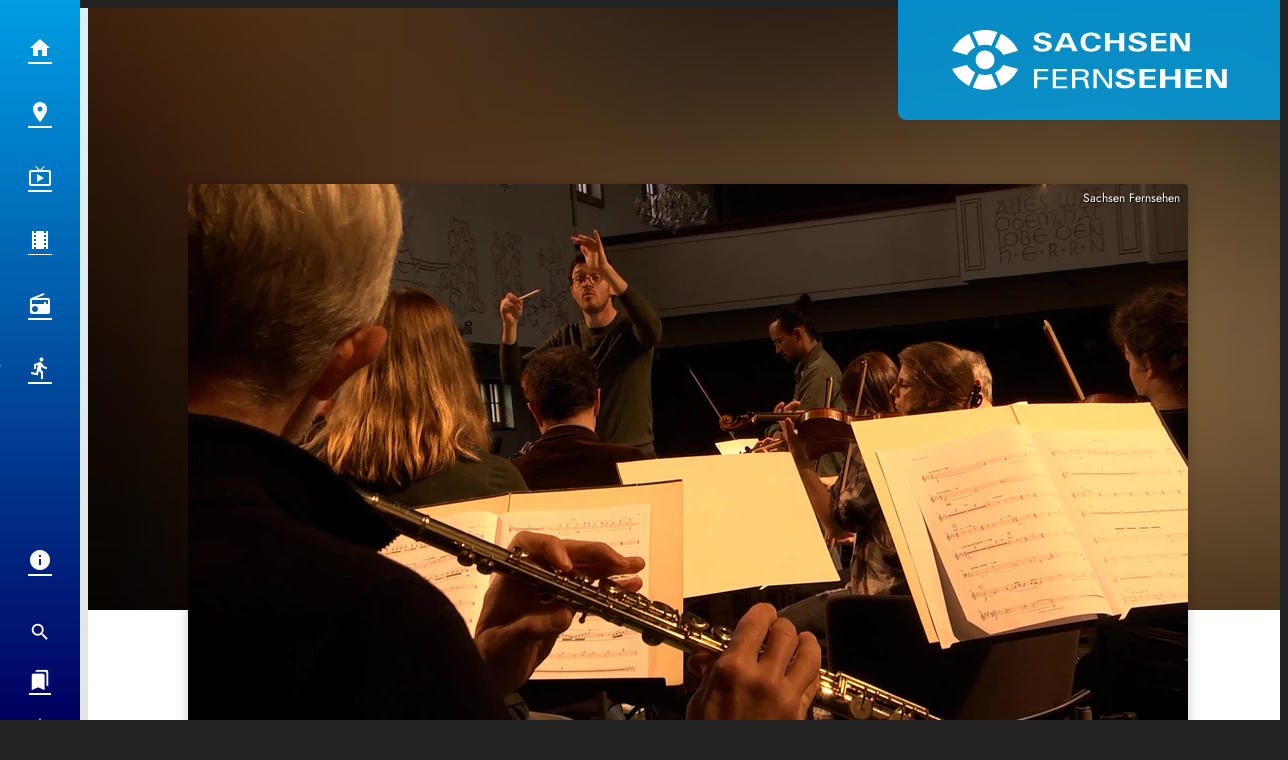

--- FILE ---
content_type: application/javascript; charset=utf-8
request_url: https://www.sachsen-fernsehen.de/wp-content/themes/cmms-theme-sachsen_fernsehen/assets/dist/1.49/consent-watcher.js
body_size: 196
content:
function t(){import.meta.url,import("_").catch(()=>1);async function*n(){}}window.UC_UI&&window.UC_UI.isInitialized()?o():window.addEventListener("UC_UI_INITIALIZED",function(){o()});function o(){window.UC_UI&&window.UC_UI.getServicesBaseInfo().forEach(n=>{n.name==="Taboola"&&(window.taboolaConsent=n.consent.status,window.taboolaConsent&&ims_init_taboola())}),window.dispatchEvent(new Event("consentUpdate"))}window.addEventListener("UC_UI_CMP_EVENT",function(){o()});export{t as __vite_legacy_guard};
